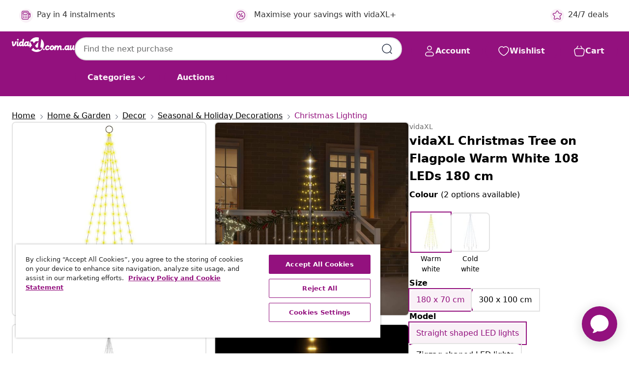

--- FILE ---
content_type: text/javascript; charset=utf-8
request_url: https://e.cquotient.com/recs/bfns-vidaxl-au/Recently_Viewed_All_Pages?callback=CQuotient._callback2&_=1768531152147&_device=mac&userId=&cookieId=abUTeGfQtE310zSPLQQuNPz9EG&emailId=&anchors=id%3A%3AM3013603%7C%7Csku%3A%3A8720287069379%7C%7Ctype%3A%3A%7C%7Calt_id%3A%3A&slotId=pdp-recommendations-slot-2&slotConfigId=PDP-recently%20viewed%20(starting%20point)&slotConfigTemplate=slots%2Frecommendation%2FeinsteinProgressCarousel.isml&ccver=1.03&realm=BFNS&siteId=vidaxl-au&instanceType=prd&v=v3.1.3&json=%7B%22userId%22%3A%22%22%2C%22cookieId%22%3A%22abUTeGfQtE310zSPLQQuNPz9EG%22%2C%22emailId%22%3A%22%22%2C%22anchors%22%3A%5B%7B%22id%22%3A%22M3013603%22%2C%22sku%22%3A%228720287069379%22%2C%22type%22%3A%22%22%2C%22alt_id%22%3A%22%22%7D%5D%2C%22slotId%22%3A%22pdp-recommendations-slot-2%22%2C%22slotConfigId%22%3A%22PDP-recently%20viewed%20(starting%20point)%22%2C%22slotConfigTemplate%22%3A%22slots%2Frecommendation%2FeinsteinProgressCarousel.isml%22%2C%22ccver%22%3A%221.03%22%2C%22realm%22%3A%22BFNS%22%2C%22siteId%22%3A%22vidaxl-au%22%2C%22instanceType%22%3A%22prd%22%2C%22v%22%3A%22v3.1.3%22%7D
body_size: 97
content:
/**/ typeof CQuotient._callback2 === 'function' && CQuotient._callback2({"Recently_Viewed_All_Pages":{"displayMessage":"Recently_Viewed_All_Pages","recs":[],"recoUUID":"e2aaf84f-055e-4b3b-8bdc-ca06e228c10c"}});

--- FILE ---
content_type: text/javascript; charset=utf-8
request_url: https://p.cquotient.com/pebble?tla=bfns-vidaxl-au&activityType=viewProduct&callback=CQuotient._act_callback0&cookieId=abUTeGfQtE310zSPLQQuNPz9EG&userId=&emailId=&product=id%3A%3AM3013603%7C%7Csku%3A%3A8720287069379%7C%7Ctype%3A%3A%7C%7Calt_id%3A%3A&realm=BFNS&siteId=vidaxl-au&instanceType=prd&locale=en_AU&referrer=&currentLocation=https%3A%2F%2Fwww.vidaxl.com.au%2Fe%2Fvidaxl-christmas-tree-on-flagpole-warm-white-108-leds-180-cm%2F8720287069379.html&ls=true&_=1768531152143&v=v3.1.3&fbPixelId=437102203745612&json=%7B%22cookieId%22%3A%22abUTeGfQtE310zSPLQQuNPz9EG%22%2C%22userId%22%3A%22%22%2C%22emailId%22%3A%22%22%2C%22product%22%3A%7B%22id%22%3A%22M3013603%22%2C%22sku%22%3A%228720287069379%22%2C%22type%22%3A%22%22%2C%22alt_id%22%3A%22%22%7D%2C%22realm%22%3A%22BFNS%22%2C%22siteId%22%3A%22vidaxl-au%22%2C%22instanceType%22%3A%22prd%22%2C%22locale%22%3A%22en_AU%22%2C%22referrer%22%3A%22%22%2C%22currentLocation%22%3A%22https%3A%2F%2Fwww.vidaxl.com.au%2Fe%2Fvidaxl-christmas-tree-on-flagpole-warm-white-108-leds-180-cm%2F8720287069379.html%22%2C%22ls%22%3Atrue%2C%22_%22%3A1768531152143%2C%22v%22%3A%22v3.1.3%22%2C%22fbPixelId%22%3A%22437102203745612%22%7D
body_size: 404
content:
/**/ typeof CQuotient._act_callback0 === 'function' && CQuotient._act_callback0([{"k":"__cq_uuid","v":"abUTeGfQtE310zSPLQQuNPz9EG","m":34128000},{"k":"__cq_bc","v":"%7B%22bfns-vidaxl-au%22%3A%5B%7B%22id%22%3A%22M3013603%22%2C%22sku%22%3A%228720287069379%22%7D%5D%7D","m":2592000},{"k":"__cq_seg","v":"0~0.00!1~0.00!2~0.00!3~0.00!4~0.00!5~0.00!6~0.00!7~0.00!8~0.00!9~0.00","m":2592000}]);

--- FILE ---
content_type: text/javascript; charset=utf-8
request_url: https://e.cquotient.com/recs/bfns-vidaxl-au/PDP-Slot-One-B?callback=CQuotient._callback3&_=1768531152162&_device=mac&userId=&cookieId=abUTeGfQtE310zSPLQQuNPz9EG&emailId=&anchors=id%3A%3AM3013603%7C%7Csku%3A%3A8720287069379%7C%7Ctype%3A%3A%7C%7Calt_id%3A%3A&slotId=pdp-recommendations-slot-3&slotConfigId=PDP-Slot-Three-C&slotConfigTemplate=slots%2Frecommendation%2FeinsteinBorderedCarousel.isml&ccver=1.03&realm=BFNS&siteId=vidaxl-au&instanceType=prd&v=v3.1.3&json=%7B%22userId%22%3A%22%22%2C%22cookieId%22%3A%22abUTeGfQtE310zSPLQQuNPz9EG%22%2C%22emailId%22%3A%22%22%2C%22anchors%22%3A%5B%7B%22id%22%3A%22M3013603%22%2C%22sku%22%3A%228720287069379%22%2C%22type%22%3A%22%22%2C%22alt_id%22%3A%22%22%7D%5D%2C%22slotId%22%3A%22pdp-recommendations-slot-3%22%2C%22slotConfigId%22%3A%22PDP-Slot-Three-C%22%2C%22slotConfigTemplate%22%3A%22slots%2Frecommendation%2FeinsteinBorderedCarousel.isml%22%2C%22ccver%22%3A%221.03%22%2C%22realm%22%3A%22BFNS%22%2C%22siteId%22%3A%22vidaxl-au%22%2C%22instanceType%22%3A%22prd%22%2C%22v%22%3A%22v3.1.3%22%7D
body_size: 476
content:
/**/ typeof CQuotient._callback3 === 'function' && CQuotient._callback3({"PDP-Slot-One-B":{"displayMessage":"PDP-Slot-One-B","recs":[{"id":"8720845435363","product_name":"vidaXL Lighted Christmas Boxes 3 pcs 64 LEDs Warm White","image_url":"https://www.vidaxl.com.au/dw/image/v2/BFNS_PRD/on/demandware.static/-/Sites-vidaxl-catalog-master-sku/default/dwc7ca6799/hi-res/536/696/596/5990/356244/image_2_356244.jpg","product_url":"https://www.vidaxl.com.au/e/vidaxl-lighted-christmas-boxes-3-pcs-64-leds-warm-white/M3030478_White.html"}],"recoUUID":"6373a5da-2f99-47b1-a788-3da6971abd55"}});

--- FILE ---
content_type: image/svg+xml
request_url: https://www.vidaxl.com.au/on/demandware.static/Sites-vidaxl-au-Site/-/en_AU/dw236865aa/images/vidaXL_logo.svg
body_size: 1757
content:
<svg id="Layer_1" data-name="Layer 1" xmlns="http://www.w3.org/2000/svg" viewBox="0 0 170.14 40"><defs><style>.cls-1{fill:#93117e;}</style></defs><g id="vidaXL.com.au"><path class="cls-1" d="M170,31.32c-2,.57-1.94-.77-1.71-2.52,0-.18,0-.37.08-.57s.07-.59.11-.88l0-.24.55-4.46s.27-.92-.82-.89c-.43,0-1,0-1.75,0a3,3,0,0,0-.5,0l-.09,0a1.21,1.21,0,0,0-.38.12.79.79,0,0,0-.34.29.83.83,0,0,0-.13.49,8.78,8.78,0,0,1-.16,1.62,14.83,14.83,0,0,1-1.1,3.5,12.79,12.79,0,0,1-.81,1.49,4.93,4.93,0,0,1-.87,1c-.36.31-.93.58-1.36.24-.65-.49-.22-1.69-.13-2.33.16-1,.32-2.09.49-3.13.08-.47.14-.95.24-1.42a5.56,5.56,0,0,0,.19-1.34.6.6,0,0,0-.56-.55,20.45,20.45,0,0,0-2.39,0A.63.63,0,0,0,158,22a1.32,1.32,0,0,0-.34.85c0,.09-.29,2-.58,4.11l-.09.66c-.15,1.1-.3,2.21-.41,3.31,0,0,0,.06,0,.09s-.66.31-.78.33a1.22,1.22,0,0,1-.86-.16,1.24,1.24,0,0,1-.47-1.27,14,14,0,0,1,.14-1.45c.08-.48.13-1,.21-1.45.16-1,.32-1.91.44-2.87a.06.06,0,0,1,0,0c0-.44.1-.87.14-1.3,0,0,.19-1-.64-1a12.92,12.92,0,0,0-2.28-.07.89.89,0,0,0-.64.49l-.1.21a5.43,5.43,0,0,0-.88-.41,4.47,4.47,0,0,0-2.11-.27,6.2,6.2,0,0,0-1.87.6,7.24,7.24,0,0,0-2.73,2.36c-2.17,3.07-2.14,6-1.37,7.44A4.87,4.87,0,0,0,146.55,35a5.7,5.7,0,0,0,3.85-.62c.27-.18.51-.38.76-.58a2.63,2.63,0,0,0,1.46,1.13,3.47,3.47,0,0,0,2.68-.21,2.94,2.94,0,0,0,.85-.76,4.66,4.66,0,0,0,.3-.47c.05-.09.26-.39.23-.49a2.44,2.44,0,0,0,.59,1.12,3.63,3.63,0,0,0,2.32.94,4.4,4.4,0,0,0,2.45-.55,6.15,6.15,0,0,0,1.66-1.39,8.66,8.66,0,0,0,.6-.69c.1.27.21.54.33.8A3.52,3.52,0,0,0,166,34.74a2.41,2.41,0,0,0,1.93.16,3.43,3.43,0,0,0,1.39-1.08,4.34,4.34,0,0,0,.82-2.4A.1.1,0,0,0,170,31.32Zm-19.62-2.07c-.54,1.34-2.44,3.09-3.84,1.71a2,2,0,0,1-.45-1.78,5.24,5.24,0,0,1,2.18-3.44,2.49,2.49,0,0,1,.93-.37,1.65,1.65,0,0,1,1.53.66,2.24,2.24,0,0,1,.15,1.67A8.49,8.49,0,0,1,150.39,29.25Z"/><path class="cls-1" d="M16.37,8.84a2.3,2.3,0,1,0-2.3-2.29,2.3,2.3,0,0,0,2.3,2.29Z"/><path class="cls-1" d="M12.75,11.12H10.81c-3.47,0-2.66,4.39-2.66,4.39a11.19,11.19,0,0,1-2,3.58c-.93,1.09-1.42.42-1.44-.67l-.37-6.77v0c0-.51-.6-.52-.6-.52H1.26c-1.16,0-1.21.76-1.21.76L0,14a.68.68,0,0,0,.83.68,29.46,29.46,0,0,0,.62,7.17,3,3,0,0,0,3.31,2.56,6,6,0,0,0,3.29-1.77c4-4.23,5.3-10.95,5.3-10.95.09-.51-.6-.52-.6-.52Z"/><path class="cls-1" d="M59.56,16.35l3.61-4s1.32-1.56,2.43-1.56h6.74l1-9.87A20,20,0,0,0,49.2,11.18h7.5Z"/><path class="cls-1" d="M65.67,27.11c1.46,1.35,2.55,1.3,4.93.6l1.59-15.78L63,22.79a15.59,15.59,0,0,0,2.71,4.32Z"/><path class="cls-1" d="M49,11.52a22.16,22.16,0,0,0-1.88,8.84l-.39.16c-2,.74-1.56-1.36-1.41-2.33l1.13-6.53c.09-.51-.6-.52-.6-.52H43.33a.94.94,0,0,0-1,.7c-.39-.15-3.2-1.72-5.75.28a9.08,9.08,0,0,0-3.7,8.07l.08.34c-2,.7-1.49-1.35-1.39-2.34L33.08,5.06c0-.51-.59-.52-.59-.52H30.34a1,1,0,0,0-1,.71v.1l-.81,6.49c-.39-.15-3.19-1.72-5.75.28a9.57,9.57,0,0,0-3.64,8.24l-.61.2c-2,.71-1.49-1.34-1.39-2.34l.75-6.55v0c0-.52-.6-.52-.6-.52h-2a.91.91,0,0,0-1,.7l-.69,7.43s-.64,5.76,3,5.28c2.07-.26,2.85-3.23,2.85-3.23,2.45,5.92,8.18,1.43,8.18,1.43,2.66,3.91,5.55.55,6.19-.33,2.67,4.21,7.62.33,7.62.33,2.93,3.47,5,1.19,5.62.3l.35-.5,0,.54A19.69,19.69,0,0,0,49,28.42l5.56-6.51ZM27.36,17.74c-.65,1.59-1.62,3.18-3.16,2.84-1-.22-1.4-1.42-.75-3s1.86-3,3.11-2.75c.93.21,1.45,1.33.8,2.92Zm13.81,0c-.66,1.59-1.62,3.18-3.17,2.84-1-.22-1.39-1.42-.74-3s1.86-3,3.1-2.75c.93.21,1.46,1.33.81,2.92Z"/><path class="cls-1" d="M79.91,4.61,77.62,23.2s-.47,3.17.13,4c.94,1.28,1.93,1.16,3.46.81-.55,8-6.57,6.08-6.57,6.08a4.36,4.36,0,0,1-3-2.64s-7.66,7.63-13.56-3l-5.09,5.65a20,20,0,1,0,27-29.47Z"/><path class="cls-1" d="M86.78,35a2.3,2.3,0,1,0-2.3-2.3,2.3,2.3,0,0,0,2.3,2.3Z"/><path class="cls-1" d="M134.18,28.86c.2-1.48.4-3.37.4-3.58a3.6,3.6,0,0,0-3.39-3.49A5.45,5.45,0,0,0,126,24.21a4,4,0,0,0-2.94-2.36,8.72,8.72,0,0,0-3.3.7l0-.19c0-.51-.59-.52-.59-.52h-2.12a.93.93,0,0,0-1,.7v.1l-.34,2.72-.18.1a1.07,1.07,0,0,1-1,.08,1.82,1.82,0,0,1-.65-.62c-.18-.27-.32-.62-.54-1-2.36-3.5-7.77-2.64-9.91,1.89a9.86,9.86,0,0,0-1,4c-.15-.38-.46-.72-.93-.46A23.64,23.64,0,0,1,98,31l-.74.22a5.45,5.45,0,0,1-2.68-.09l.32.09c-1-.22-1.38-1.41-.73-3s1.83-3,3.06-2.71c.92.2,1,1.5,1,1.5.09.34.57.35.57.35h2c1.06,0,1-.85,1-.85a4.44,4.44,0,0,0-4.09-4.68,6.3,6.3,0,0,0-4.37,1A8.6,8.6,0,0,0,90,31a4.82,4.82,0,0,0,3,3.69,6.91,6.91,0,0,0,3.31.27,8.8,8.8,0,0,0,3.6-1.15,6.12,6.12,0,0,0,2.47-3.16,5,5,0,0,0,2,3.46c1.46,1.14,4.32,1.18,6.32.36a5.75,5.75,0,0,0,3.78-4.31l.15-.45a.87.87,0,0,1,.37-.29l.21-.09,0,.18h0l-.6,4.94c0,.5.59.51.59.51h2.12a1,1,0,0,0,1.08-.68s.92-4.63,1.14-5.24c.59-1.67,1.58-3.21,2.64-2.91.67.19,1.09,1.07.87,2.36,0,.3-.73,6-.73,6,0,.5.59.51.59.51H125a1,1,0,0,0,1.08-.68s1-4.71,1.19-5.24c.59-1.67,1.57-3.19,2.63-2.91s.66,2.69.58,3.22-1,5.56,2.38,5.74a2.67,2.67,0,0,0,2.3-1.21,4.35,4.35,0,0,0,.83-2.54c-2.18.67-2.08-.68-1.84-2.47Zm-22.92.08c-.82,1.47-2,2.77-3.72,2.45-1.26-.23-1.75-1.49-.93-3.16.71-1.45,1.9-2.71,3.25-2.8.16,0,.87.45.69.66a3.11,3.11,0,0,0-.2.25,1.6,1.6,0,0,0-.2.34,1,1,0,0,0-.09.44,1.31,1.31,0,0,0,.29.8,5.59,5.59,0,0,0,.63.74c.21.21.29.25.28.28Z"/><path class="cls-1" d="M139.3,35a2.3,2.3,0,1,0-2.3-2.3,2.3,2.3,0,0,0,2.3,2.3Z"/></g></svg>

--- FILE ---
content_type: image/svg+xml
request_url: https://www.vidaxl.com.au/on/demandware.static/Sites-vidaxl-au-Site/-/default/dwa01c346a/images/svg/common/alert-triangle.svg
body_size: 14
content:
<svg width="16" height="16" viewBox="0 0 24 24" fill="none" xmlns="http://www.w3.org/2000/svg">
<path d="M12 13V9M12.5 16.5C12.5 16.7761 12.2761 17 12 17C11.7239 17 11.5 16.7761 11.5 16.5M12.5 16.5C12.5 16.2239 12.2761 16 12 16C11.7239 16 11.5 16.2239 11.5 16.5M12.5 16.5H11.5M19.3311 10.0912L18.98 9.46437C16.6988 5.39063 15.5581 3.35377 14.0576 2.67625C12.7495 2.08558 11.2505 2.08558 9.94239 2.67625C8.44189 3.35377 7.30124 5.39064 5.01995 9.46438L4.66894 10.0912C2.47606 14.007 1.37961 15.965 1.56302 17.5683C1.72303 18.967 2.46536 20.2335 3.60763 21.0566C4.91688 22 7.16092 22 11.649 22H12.351C16.8391 22 19.0831 22 20.3924 21.0566C21.5346 20.2335 22.277 18.967 22.437 17.5683C22.6204 15.965 21.5239 14.007 19.3311 10.0912Z" stroke="#541A1A" stroke-width="1.5" stroke-linecap="round" stroke-linejoin="round"/>
</svg>


--- FILE ---
content_type: text/javascript; charset=utf-8
request_url: https://e.cquotient.com/recs/bfns-vidaxl-au/PDP-Slot-Three-B?callback=CQuotient._callback1&_=1768531152146&_device=mac&userId=&cookieId=abUTeGfQtE310zSPLQQuNPz9EG&emailId=&anchors=id%3A%3AM3013603%7C%7Csku%3A%3A8720287069379%7C%7Ctype%3A%3A%7C%7Calt_id%3A%3A&slotId=pdp-recommendations-slot-1&slotConfigId=PDP-Slot-One-C&slotConfigTemplate=slots%2Frecommendation%2FeinsteinBackgroundCarousel.isml&ccver=1.03&realm=BFNS&siteId=vidaxl-au&instanceType=prd&v=v3.1.3&json=%7B%22userId%22%3A%22%22%2C%22cookieId%22%3A%22abUTeGfQtE310zSPLQQuNPz9EG%22%2C%22emailId%22%3A%22%22%2C%22anchors%22%3A%5B%7B%22id%22%3A%22M3013603%22%2C%22sku%22%3A%228720287069379%22%2C%22type%22%3A%22%22%2C%22alt_id%22%3A%22%22%7D%5D%2C%22slotId%22%3A%22pdp-recommendations-slot-1%22%2C%22slotConfigId%22%3A%22PDP-Slot-One-C%22%2C%22slotConfigTemplate%22%3A%22slots%2Frecommendation%2FeinsteinBackgroundCarousel.isml%22%2C%22ccver%22%3A%221.03%22%2C%22realm%22%3A%22BFNS%22%2C%22siteId%22%3A%22vidaxl-au%22%2C%22instanceType%22%3A%22prd%22%2C%22v%22%3A%22v3.1.3%22%7D
body_size: 1583
content:
/**/ typeof CQuotient._callback1 === 'function' && CQuotient._callback1({"PDP-Slot-Three-B":{"displayMessage":"PDP-Slot-Three-B","recs":[{"id":"8720287156642","product_name":"vidaXL Christmas Inflatable Snowman with LEDs 370 cm","image_url":"https://www.vidaxl.com.au/dw/image/v2/BFNS_PRD/on/demandware.static/-/Sites-vidaxl-catalog-master-sku/default/dwb28943d6/hi-res/536/696/596/5990/345278/image_2_345278.jpg","product_url":"https://www.vidaxl.com.au/e/vidaxl-christmas-inflatable-snowman-with-leds-370-cm/M3016655.html"},{"id":"8720286764145","product_name":"vidaXL U-shape Gabion Basket with 3 Posts Iron 260x20x150 cm","image_url":"https://www.vidaxl.com.au/dw/image/v2/BFNS_PRD/on/demandware.static/-/Sites-vidaxl-catalog-master-sku/default/dwa44d2042/hi-res/632/128/502973/151275/image_2_151275.jpg","product_url":"https://www.vidaxl.com.au/e/vidaxl-u-shape-gabion-basket-with-3-posts-iron-260x20x150-cm/M3011886.html"},{"id":"8720286067437","product_name":"vidaXL Bar Stools 2 pcs 66 cm Solid Mango Wood","image_url":"https://www.vidaxl.com.au/dw/image/v2/BFNS_PRD/on/demandware.static/-/Sites-vidaxl-catalog-master-sku/default/dwbc1e59f7/hi-res/436/443/1463/321964/image_1_321964.jpg","product_url":"https://www.vidaxl.com.au/e/vidaxl-bar-stools-2-pcs-66-cm-solid-mango-wood/M3004885.html"},{"id":"8720286445822","product_name":"vidaXL Luxury Christmas Tree Skirt White 122 cm Faux Fur","image_url":"https://www.vidaxl.com.au/dw/image/v2/BFNS_PRD/on/demandware.static/-/Sites-vidaxl-catalog-master-sku/default/dw4f8be5d6/hi-res/536/696/596/5504/330272/image_2_330272.jpg","product_url":"https://www.vidaxl.com.au/e/vidaxl-luxury-christmas-tree-skirt-white-122-cm-faux-fur/M3009786.html"},{"id":"8721359485479","product_name":"vidaXL Christmas Tree with 50 LEDs Natural 120 cm Solid Ash Wood","image_url":"https://www.vidaxl.com.au/dw/image/v2/BFNS_PRD/on/demandware.static/-/Sites-vidaxl-catalog-master-sku/default/dwef6f57a3/hi-res/536/696/596/5930/42020258/image_1_42020258.jpg","product_url":"https://www.vidaxl.com.au/e/vidaxl-christmas-tree-with-50-leds-natural-120-cm-solid-ash-wood/M3700000214.html"},{"id":"8720286021484","product_name":"vidaXL Button Badges Kit with Pins 100 Sets Acrylic 44 mm","image_url":"https://www.vidaxl.com.au/dw/image/v2/BFNS_PRD/on/demandware.static/-/Sites-vidaxl-catalog-master-sku/default/dw6160c482/hi-res/166/167/4179/30160/image_2_30160.jpg","product_url":"https://www.vidaxl.com.au/e/vidaxl-button-badges-kit-with-pins-100-sets-acrylic-44-mm/M3003184.html"},{"id":"8718475727255","product_name":"vidaXL Wading Pants with Boots Green Size 40","image_url":"https://www.vidaxl.com.au/dw/image/v2/BFNS_PRD/on/demandware.static/-/Sites-vidaxl-catalog-master-sku/default/dwba364934/hi-res/988/1011/3334/5406/133653/image_1_133653.jpg","product_url":"https://www.vidaxl.com.au/e/vidaxl-wading-pants-with-boots-green-size-40/M296646.html"},{"id":"8720286104439","product_name":"vidaXL Dining Table 140x70x75 cm Solid Wood with Honey Finish","image_url":"https://www.vidaxl.com.au/dw/image/v2/BFNS_PRD/on/demandware.static/-/Sites-vidaxl-catalog-master-sku/default/dw98ba3c5e/hi-res/436/6392/4355/321545/image_1_321545.jpg","product_url":"https://www.vidaxl.com.au/e/vidaxl-dining-table-140x70x75-cm-solid-wood-with-honey-finish/M3005177.html"},{"id":"8720845651480","product_name":"vidaXL Arched Gabion Basket 400x30x60/80 cm Galvanised Iron","image_url":"https://www.vidaxl.com.au/dw/image/v2/BFNS_PRD/on/demandware.static/-/Sites-vidaxl-catalog-master-sku/default/dw8973911e/hi-res/536/689/2962/721/153482/image_2_153482.jpg","product_url":"https://www.vidaxl.com.au/e/vidaxl-arched-gabion-basket-400x30x6080-cm-galvanised-iron/M3017644.html"},{"id":"8720845455002","product_name":"vidaXL Display Box Transparent 24x12x11 cm Acrylic","image_url":"https://www.vidaxl.com.au/dw/image/v2/BFNS_PRD/on/demandware.static/-/Sites-vidaxl-catalog-master-sku/default/dw2da2d889/hi-res/111/138/4160/154907/image_2_154907.jpg","product_url":"https://www.vidaxl.com.au/e/vidaxl-display-box-transparent-24x12x11-cm-acrylic/M3030705.html"},{"id":"8718475853770","product_name":"vidaXL Boat Covers 2 pcs Grey Length 519-580 cm Width 294 cm","image_url":"https://www.vidaxl.com.au/dw/image/v2/BFNS_PRD/on/demandware.static/-/Sites-vidaxl-catalog-master-sku/default/dwf540e08e/hi-res/888/5613/913/3436/8309/8312/90426/image_1_90426.jpg","product_url":"https://www.vidaxl.com.au/e/vidaxl-boat-covers-2-pcs-grey-length-519-580-cm-width-294-cm/M299456.html"},{"id":"8718475723417","product_name":"vidaXL Greenhouse 18m² 600x300x200 cm","image_url":"https://www.vidaxl.com.au/dw/image/v2/BFNS_PRD/on/demandware.static/-/Sites-vidaxl-catalog-master-sku/default/dw0924e858/hi-res/536/689/2962/693/45533/image_2_45533.jpg","product_url":"https://www.vidaxl.com.au/e/vidaxl-greenhouse-18m2-600x300x200-cm/M3002085.html"},{"id":"8720845942427","product_name":"vidaXL Outdoor Dog Kennel Silver 6x14x2 m Galvanised Steel","image_url":"https://www.vidaxl.com.au/dw/image/v2/BFNS_PRD/on/demandware.static/-/Sites-vidaxl-catalog-master-sku/default/dwe24a24c5/hi-res/1/2/5/7274/153674/image_2_153674.jpg","product_url":"https://www.vidaxl.com.au/e/vidaxl-outdoor-dog-kennel-silver-6x14x2-m-galvanised-steel/M3030424.html"},{"id":"8720286662366","product_name":"vidaXL Football Goal with Net White 366x122x182 cm Steel","image_url":"https://www.vidaxl.com.au/dw/image/v2/BFNS_PRD/on/demandware.static/-/Sites-vidaxl-catalog-master-sku/default/dwce6b2c10/hi-res/988/499713/1111/1113/93370/image_2_93370.jpg","product_url":"https://www.vidaxl.com.au/e/vidaxl-football-goal-with-net-white-366x122x182-cm-steel/M3028668.html"},{"id":"8720286449769","product_name":"vidaXL Stacking Garden Chairs 6 pcs Solid Teak Wood","image_url":"https://www.vidaxl.com.au/dw/image/v2/BFNS_PRD/on/demandware.static/-/Sites-vidaxl-catalog-master-sku/default/dw10d23c83/hi-res/436/4299/6368/6828/49387/image_1_49387.jpg","product_url":"https://www.vidaxl.com.au/e/vidaxl-stacking-garden-chairs-6-pcs-solid-teak-wood/M3007895.html"}],"recoUUID":"573d90a8-0fa4-4994-a0fc-193d311663aa"}});